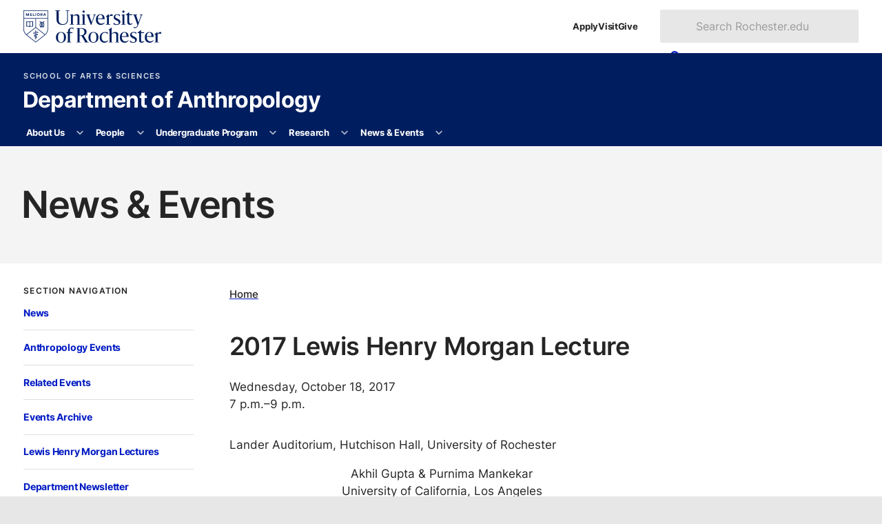

--- FILE ---
content_type: text/html
request_url: https://www.sas.rochester.edu/ant/news-events/events-archive/2017-10-18_lewis_henry_morgan_lecture.html
body_size: 10439
content:
<!DOCTYPE html><html class="no-js" lang="en-US"><head><meta charset="utf-8"/><meta content="width=device-width" name="viewport"/><title>2017 Lewis Henry Morgan Lecture : News &amp; Events : Department of Anthropology : University of Rochester</title><meta content="Akhil Gupta &amp; Purnima MankekarUniversity of California, Los Angeles" name="description"/>






    
    
      
      <link as="style" href="https://use.typekit.net/trg3udu.css" rel="preload"/><link as="style" href="https://www.rochester.edu/college/assets/yellowjacket/css/yellowjacket.min.css?v=6.0.0" rel="preload"/><link href="https://use.typekit.net/trg3udu.css" rel="stylesheet"/><link href="https://www.rochester.edu/college/assets/yellowjacket/css/yellowjacket.min.css?v=6.0.0" rel="stylesheet"/>
    
    
  
    
    
      
      <link href="https://www.rochester.edu/assets/images/brand/favicon/favicon-96x96.png" rel="icon" sizes="96x96" type="image/png"/><link href="https://www.rochester.edu/assets/images/brand/favicon/favicon.svg" rel="icon" type="image/svg+xml"/><link href="https://www.rochester.edu/assets/images/brand/favicon/favicon.ico" rel="shortcut icon"/><link href="https://www.rochester.edu/assets/images/brand/favicon/apple-touch-icon.png" rel="apple-touch-icon" sizes="180x180"/>
    
    
  
    <meta content="Cascade CMS" name="generator"/><meta content="2017 Lewis Henry Morgan Lecture" property="og:title"/><meta content="website" property="og:type"/><meta content="https://www.sas.rochester.edu/ant/news-events/events-archive/2017-10-18_lewis_henry_morgan_lecture.html" property="og:url"/><meta content="https://www.sas.rochester.edu/ant/assets/images/mls/morganlecture2017.jpg" property="og:image"/><meta content="83266e1aac19042a7a343c0b34b71273" name="id"/><script>(function(w,d,s,l,i){w[l]=w[l]||[];w[l].push(
{'gtm.start': new Date().getTime(),event:'gtm.js'}

);var f=d.getElementsByTagName(s)[0],
j=d.createElement(s),dl=l!='dataLayer'?'&amp;l='+l:'';j.async=true;j.src=
'https://www.googletagmanager.com/gtm.js?id='+i+dl;f.parentNode.insertBefore(j,f);
})(window,document,'script','dataLayer','GTM-NLM47DM');</script></head><body><noscript><iframe height="0" src="https://www.googletagmanager.com/ns.html?id=GTM-NLM47DM" style="display:none;visibility:hidden" width="0"></iframe></noscript><a class="show-on-focus" href="#main">Skip to main content</a><div class="container" id="container"><header class="layout-header" id="site-header">
        
    
      
      
      <div class="header-masthead university"><div><a aria-label="University of Rochester homepage" class="shield-link" href="https://rochester.edu/"><img alt="Rochester shield" height="52" src="https://www.rochester.edu/assets/images/brand/logos/primary_horizontal_navy.svg" width="221"/></a><ul class="navigation-list secondary"><li><a href="https://rochester.edu/admissions/">Apply</a></li><li><a href="https://rochester.edu/visit/">Visit</a></li><li><a href="https://rochester.edu/advancement/">Give</a></li></ul><button class="toggle-button" id="university-search-toggle" type="button"><svg xmlns="http://www.w3.org/2000/svg" aria-hidden="true" viewBox="0 0 512 512" width="16"><path d="M505 442.7L405.3 343c-4.5-4.5-10.6-7-17-7H372c27.6-35.3 44-79.7 44-128C416 93.1 322.9 0 208 0S0 93.1 0 208s93.1 208 208 208c48.3 0 92.7-16.4 128-44v16.3c0 6.4 2.5 12.5 7 17l99.7 99.7c9.4 9.4 24.6 9.4 33.9 0l28.3-28.3c9.4-9.4 9.4-24.6.1-34zM208 336c-70.7 0-128-57.2-128-128 0-70.7 57.2-128 128-128 70.7 0 128 57.2 128 128 0 70.7-57.2 128-128 128z"/></svg><svg xmlns="http://www.w3.org/2000/svg" aria-hidden="true" class="close" viewBox="0 0 352 512" width="12"><path d="M242.72 256l100.07-100.07c12.28-12.28 12.28-32.19 0-44.48l-22.24-22.24c-12.28-12.28-32.19-12.28-44.48 0L176 189.28 75.93 89.21c-12.28-12.28-32.19-12.28-44.48 0L9.21 111.45c-12.28 12.28-12.28 32.19 0 44.48L109.28 256 9.21 356.07c-12.28 12.28-12.28 32.19 0 44.48l22.24 22.24c12.28 12.28 32.2 12.28 44.48 0L176 322.72l100.07 100.07c12.28 12.28 32.2 12.28 44.48 0l22.24-22.24c12.28-12.28 12.28-32.19 0-44.48L242.72 256z"/></svg><span>Search</span></button><form action="https://www.rochester.edu/search/" aria-labelledby="header-search-label" class="university-search" id="university-search" method="get" role="search"><p class="show-for-sr" id="header-search-label">Search Rochester.edu</p><input name="cx" type="hidden" value="009288150455229766548:bzshgmx1l1m"/><input name="cof" type="hidden" value="FORID:10"/><input name="ie" type="hidden" value="UTF-8"/><label class="show-for-sr" for="search-form-input">Search text</label><input id="search-form-input" name="q" placeholder="Search Rochester.edu" type="text"/><button class="button" type="submit"><svg xmlns="http://www.w3.org/2000/svg" aria-hidden="true" viewBox="0 0 512 512" width="14"><path d="M505 442.7L405.3 343c-4.5-4.5-10.6-7-17-7H372c27.6-35.3 44-79.7 44-128C416 93.1 322.9 0 208 0S0 93.1 0 208s93.1 208 208 208c48.3 0 92.7-16.4 128-44v16.3c0 6.4 2.5 12.5 7 17l99.7 99.7c9.4 9.4 24.6 9.4 33.9 0l28.3-28.3c9.4-9.4 9.4-24.6.1-34zM208 336c-70.7 0-128-57.2-128-128 0-70.7 57.2-128 128-128 70.7 0 128 57.2 128 128 0 70.7-57.2 128-128 128z"/></svg><span>Search</span></button></form></div></div>
    
    
  
        
    
      <div class="header-masthead site"><div><div class="site-branding"><a class="administrative-unit" href="https://www.sas.rochester.edu/">School of Arts &amp; Sciences </a><a class="site-title" href="/ant/index.html">Department of Anthropology</a></div><button aria-controls="site-nav" class="toggle-button" type="button"><svg xmlns="http://www.w3.org/2000/svg" aria-hidden="true" viewBox="0 0 448 512" width="14"><path d="M16 132h416c8.837 0 16-7.163 16-16V76c0-8.837-7.163-16-16-16H16C7.163 60 0 67.163 0 76v40c0 8.837 7.163 16 16 16zm0 160h416c8.837 0 16-7.163 16-16v-40c0-8.837-7.163-16-16-16H16c-8.837 0-16 7.163-16 16v40c0 8.837 7.163 16 16 16zm0 160h416c8.837 0 16-7.163 16-16v-40c0-8.837-7.163-16-16-16H16c-8.837 0-16 7.163-16 16v40c0 8.837 7.163 16 16 16z"/></svg><svg xmlns="http://www.w3.org/2000/svg" aria-hidden="true" class="close" viewBox="0 0 352 512" width="12"><path d="M242.72 256l100.07-100.07c12.28-12.28 12.28-32.19 0-44.48l-22.24-22.24c-12.28-12.28-32.19-12.28-44.48 0L176 189.28 75.93 89.21c-12.28-12.28-32.19-12.28-44.48 0L9.21 111.45c-12.28 12.28-12.28 32.19 0 44.48L109.28 256 9.21 356.07c-12.28 12.28-12.28 32.19 0 44.48l22.24 22.24c12.28 12.28 32.2 12.28 44.48 0L176 322.72l100.07 100.07c12.28 12.28 32.2 12.28 44.48 0l22.24-22.24c12.28-12.28 12.28-32.19 0-44.48L242.72 256z"/></svg><span>Menu</span></button></div></div>
    
    
  
        
    
      <div class="header-masthead navigation"><nav aria-labelledby="site-navigation-label" class="site-navigation" id="site-nav"><p hidden="" id="site-navigation-label">Site Navigation</p><ul class="navigation-list primary" id="site-navigation-list"><li class="has-subnav"><a href="/ant/about/index.html">About Us</a><button aria-controls="list-1" aria-expanded="false" aria-label="More About Us pages" type="button"><svg xmlns="http://www.w3.org/2000/svg" aria-hidden="true" viewBox="0 0 448 512" width="10"><path d="M207.029 381.476L12.686 187.132c-9.373-9.373-9.373-24.569 0-33.941l22.667-22.667c9.357-9.357 24.522-9.375 33.901-.04L224 284.505l154.745-154.021c9.379-9.335 24.544-9.317 33.901.04l22.667 22.667c9.373 9.373 9.373 24.569 0 33.941L240.971 381.476c-9.373 9.372-24.569 9.372-33.942 0z"/></svg></button><ul id="list-1"><li><a href="/ant/about/index.html">Overview</a></li><li><a href="/ant/about/giving.html">Giving</a></li><li><a href="/ant/about/contact.html">Contact Us</a></li></ul></li><li class="has-subnav"><a href="/ant/people/index.html">People</a><button aria-controls="list-2" aria-expanded="false" aria-label="More People pages" type="button"><svg xmlns="http://www.w3.org/2000/svg" aria-hidden="true" viewBox="0 0 448 512" width="10"><path d="M207.029 381.476L12.686 187.132c-9.373-9.373-9.373-24.569 0-33.941l22.667-22.667c9.357-9.357 24.522-9.375 33.901-.04L224 284.505l154.745-154.021c9.379-9.335 24.544-9.317 33.901.04l22.667 22.667c9.373 9.373 9.373 24.569 0 33.941L240.971 381.476c-9.373 9.372-24.569 9.372-33.942 0z"/></svg></button><ul id="list-2"><li><a href="/ant/people/faculty/index.html">Faculty</a></li><li><a href="/ant/people/emeritus/index.html">Emeritus Faculty</a></li><li><a href="/ant/people/other_fac/index.html">Anthropologists at Rochester</a></li><li><a href="/ant/people/staff/index.html">Staff</a></li></ul></li><li class="has-subnav"><a href="/ant/undergraduate/index.html">Undergraduate Program</a><button aria-controls="list-3" aria-expanded="false" aria-label="More Undergraduate Program pages" type="button"><svg xmlns="http://www.w3.org/2000/svg" aria-hidden="true" viewBox="0 0 448 512" width="10"><path d="M207.029 381.476L12.686 187.132c-9.373-9.373-9.373-24.569 0-33.941l22.667-22.667c9.357-9.357 24.522-9.375 33.901-.04L224 284.505l154.745-154.021c9.379-9.335 24.544-9.317 33.901.04l22.667 22.667c9.373 9.373 9.373 24.569 0 33.941L240.971 381.476c-9.373 9.372-24.569 9.372-33.942 0z"/></svg></button><ul id="list-3"><li><a href="/ant/undergraduate/index.html">Overview</a></li><li><a href="/ant/undergraduate/major.html">Major Requirements</a></li><li><a href="/ant/undergraduate/minor-clusters.html">Minor &amp; Cluster Requirements</a></li><li><a href="/ant/undergraduate/honors.html">Honors Program</a></li><li><a href="/ant/courses/index.html">Courses</a></li><li><a href="/ant/undergraduate/abroad.html">Study Abroad</a></li><li><a href="/ant/undergraduate/research.html">Research Opportunities</a></li><li><a href="/ant/undergraduate/resources.html">Resources</a></li><li><a href="https://admissions.rochester.edu/applying/how-to-apply/">Applying</a></li></ul></li><li class="has-subnav"><a href="/ant/research/index.html">Research</a><button aria-controls="list-4" aria-expanded="false" aria-label="More Research pages" type="button"><svg xmlns="http://www.w3.org/2000/svg" aria-hidden="true" viewBox="0 0 448 512" width="10"><path d="M207.029 381.476L12.686 187.132c-9.373-9.373-9.373-24.569 0-33.941l22.667-22.667c9.357-9.357 24.522-9.375 33.901-.04L224 284.505l154.745-154.021c9.379-9.335 24.544-9.317 33.901.04l22.667 22.667c9.373 9.373 9.373 24.569 0 33.941L240.971 381.476c-9.373 9.372-24.569 9.372-33.942 0z"/></svg></button><ul id="list-4"><li><a href="/ant/research/index.html">Overview</a></li><li><a href="/ant/research/funding.html">Undergraduate Research Funding</a></li><li><a href="/ant/research/independent.html">Honors Theses and Independent Research</a></li></ul></li><li class="has-subnav"><a href="/ant/news-events/index.html">News &amp; Events</a><button aria-controls="list-5" aria-expanded="false" aria-label="More News &amp; Events pages" type="button"><svg xmlns="http://www.w3.org/2000/svg" aria-hidden="true" viewBox="0 0 448 512" width="10"><path d="M207.029 381.476L12.686 187.132c-9.373-9.373-9.373-24.569 0-33.941l22.667-22.667c9.357-9.357 24.522-9.375 33.901-.04L224 284.505l154.745-154.021c9.379-9.335 24.544-9.317 33.901.04l22.667 22.667c9.373 9.373 9.373 24.569 0 33.941L240.971 381.476c-9.373 9.372-24.569 9.372-33.942 0z"/></svg></button><ul id="list-5"><li><a href="/ant/news-events/news.html">News</a></li><li><a href="/ant/news-events/index.html">Anthropology Events</a></li><li><a href="/ant/news-events/related.html">Related Events</a></li><li><a href="/ant/news-events/events-archive/index.html">Events Archive</a></li><li><a href="/ant/morgan/index.html">Lewis Henry Morgan Lectures</a></li><li><a href="/ant/news-events/newsletter.html">Department Newsletter</a></li></ul></li></ul></nav></div>
    
    
  
        
        
      </header><main class="layout-main" id="main"><header class="main-header"><h1>News &amp; Events</h1></header><div class="main-content"><div class="page-content content-wrapper"><div class="page-content__nav"><nav aria-labelledby="section-nav-title-1" class="sidebar-section"><button aria-controls="sidebar-navigation-1" class="section-title" id="section-nav-title-1">Section Navigation<svg xmlns="http://www.w3.org/2000/svg" aria-hidden="true" viewBox="0 0 320 512" width="9"><path d="M137.4 374.6c12.5 12.5 32.8 12.5 45.3 0l128-128c9.2-9.2 11.9-22.9 6.9-34.9s-16.6-19.8-29.6-19.8L32 192c-12.9 0-24.6 7.8-29.6 19.8s-2.2 25.7 6.9 34.9l128 128z"/></svg></button><div class="section-navigation" id="sidebar-navigation-1"><ul class="navigation-list tertiary"><li><a href="../news.html">News</a></li><li><a href="../index.html">Anthropology Events</a></li><li><a href="../related.html">Related Events</a></li><li><a href="index.html">Events Archive</a></li><li><a href="../../morgan/index.html">Lewis Henry Morgan Lectures</a></li><li><a href="../newsletter.html">Department Newsletter</a></li></ul></div></nav></div><div class="page-content__main"><ul class="breadcrumbs"><li><a href="../../index.html">Home</a></li></ul><article class="article" xmlns:xalan="http://xml.apache.org/xalan"><h2>2017 Lewis Henry Morgan Lecture</h2><div class="mb-2em"><p><em>Wednesday, October 18, 2017<br/>7 p.m.&#150;9 p.m.</em></p></div><p>Lander Auditorium, Hutchison Hall, University of Rochester</p><p style="text-align: center;">Akhil Gupta &amp; Purnima Mankekar<br/>University of California, Los Angeles</p><p style="text-align: left;"><img alt="2017 Morgan Lecture" height="540" src="../../assets/images/mls/morganlecture2017.jpg" style="display: block; margin-left: auto; margin-right: auto;" width="350"/></p><p style="text-align: left;"></p><p style="text-align: left;">Abstract:<br/>Since its beginning in 2000, the Business Process Outsourcing (BPO) industry has grown to employ 700,000 young people in India. <strong>Future Tense</strong> is an anthropological study of call center workers in the outsourcing hub of Bengaluru. These young workers spend their nights interacting by phone and online with consumers in the U.S., U.K., Australia, and elsewhere. The study focuses on the affective dimensions of work in the BPO industry, asking: How does the experience of work produce particular understandings of time, embodiment, and sociality? The research explores the complex interplay between work, personal aspirations, social futures, and transformations in global capitalism. This industry has had contradictory effects that lead both to upward mobility but also to precarity.<br/>Challenging superficial accounts of predatory corporations in the Global North using &#8220;coolie labor&#8221; in the Global South to enhance profits through off-shoring and outsourcing, we draw on long-term fieldwork to argue that such simplistic narratives fail to capture the complexity and density of interactions between imagination, aspiration, technology, and work for upwardly-mobile classes in the Global South. New technologies such as artificial intelligence, chat, and the digitization of work constantly transform the experiences of workers in this industry. Their experiences provide us with critical insights into capital, labor, and information technology in our rapidly changing world.</p><p style="text-align: left;"></p><p style="text-align: left;"></p><p style="text-align: left;"></p></article></div></div></div><footer class="main-footer white-bg"><div class="content-wrapper"><a href="https://www.rochester.edu/digital-accessibility/report-barrier/">Report a Digital Accessibility Barrier</a></div></footer></main><footer class="layout-footer" id="site-footer">
        
    
      <div class="theme footer-top"><section class="site-contact"><h2>Department of Anthropology</h2><dl><div><dt><svg xmlns="http://www.w3.org/2000/svg" aria-hidden="true" viewBox="0 0 384 512" width="16"><path d="M172.268 501.67C26.97 291.031 0 269.413 0 192 0 85.961 85.961 0 192 0s192 85.961 192 192c0 77.413-26.97 99.031-172.268 309.67-9.535 13.774-29.93 13.773-39.464 0zM192 272c44.183 0 80-35.817 80-80s-35.817-80-80-80-80 35.817-80 80 35.817 80 80 80z"/></svg><span class="show-for-sr">Location</span></dt><dd>University of Rochester<br/>P.O. Box 270161<br/>Rochester, New York 14627</dd></div><div><dt><svg xmlns="http://www.w3.org/2000/svg" aria-hidden="true" viewBox="0 0 512 512" width="17"><path d="M497.39 361.8l-112-48a24 24 0 0 0-28 6.9l-49.6 60.6A370.66 370.66 0 0 1 130.6 204.11l60.6-49.6a23.94 23.94 0 0 0 6.9-28l-48-112A24.16 24.16 0 0 0 122.6.61l-104 24A24 24 0 0 0 0 48c0 256.5 207.9 464 464 464a24 24 0 0 0 23.4-18.6l24-104a24.29 24.29 0 0 0-14.01-27.6z"/></svg><span class="show-for-sr">Phone</span></dt><dd><a href="tel:5852758614">(585) 275-8614</a></dd></div><div><dt><svg xmlns="http://www.w3.org/2000/svg" aria-hidden="true" viewBox="0 0 512 512" width="17"><path d="M502.3 190.8c3.9-3.1 9.7-.2 9.7 4.7V400c0 26.5-21.5 48-48 48H48c-26.5 0-48-21.5-48-48V195.6c0-5 5.7-7.8 9.7-4.7 22.4 17.4 52.1 39.5 154.1 113.6 21.1 15.4 56.7 47.8 92.2 47.6 35.7.3 72-32.8 92.3-47.6 102-74.1 131.6-96.3 154-113.7zM256 320c23.2.4 56.6-29.2 73.4-41.4 132.7-96.3 142.8-104.7 173.4-128.7 5.8-4.5 9.2-11.5 9.2-18.9v-19c0-26.5-21.5-48-48-48H48C21.5 64 0 85.5 0 112v19c0 7.4 3.4 14.3 9.2 18.9 30.6 23.9 40.7 32.4 173.4 128.7 16.8 12.2 50.2 41.8 73.4 41.4z"/></svg><span class="show-for-sr">Email</span></dt><dd><a href="mailto:dmero@ur.rochester.edu">dmero@ur.rochester.edu</a></dd></div></dl></section><section class="resources-for"><h2>Resources for</h2><ul><li><a href="https://www.rochester.edu/admissions/">Prospective students</a></li><li><a href="https://www.rochester.edu/students/">Current students</a></li><li><a href="https://www.rochester.edu/parents-families/">Parents &amp; families</a></li><li><a href="https://www.rochester.edu/working/">Faculty &amp; staff</a></li><li><a href="https://www.rochester.edu/alumni/">Alumni</a></li></ul></section><section class="helpful-links"><h2>Helpful links</h2><ul><li><a href="https://www.rochester.edu/asei/">Intranet</a></li><li><a href="https://rochester.edu/college/webcomm/">Web Communications</a></li><li><a href="https://www.rochester.edu/contact/">Contact</a></li><li><a href="https://onlinedirectory.ur.rochester.edu/">Directory</a></li><li><a href="https://www.rochester.edu/human-resources/">Human resources</a></li><li><a href="https://tech.rochester.edu/services/ur-mobile/">UR Mobile (app)</a></li><li><a href="https://www.rochester.edu/parking/">Parking &amp; shuttles</a></li><li><a href="https://tech.rochester.edu/">Information technology</a></li><li><a href="https://learn.rochester.edu/">Blackboard</a></li><li><a href="https://www.rochester.edu/human-resources/myurhr/">myURHR</a></li><li><a href="https://mypath.rochester.edu/">MyPath</a></li></ul></section><section class="schools-divisions"><h2>Schools &amp; divisions</h2><ul><li><a href="https://www.sas.rochester.edu/">School of Arts &amp; Sciences</a></li><li><a href="https://www.hajim.rochester.edu/">Hajim School of Engineering</a></li><li><a href="https://www.esm.rochester.edu/">Eastman School of Music</a></li><li><a href="https://www.urmc.rochester.edu/smd/">School of Medicine &amp; Dentistry</a></li><li><a href="https://www.son.rochester.edu/">School of Nursing</a></li><li><a href="https://simon.rochester.edu/">Simon Business School</a></li><li><a href="https://www.rochester.edu/Warner/">Warner School of Education</a></li><li><a href="https://www.lle.rochester.edu/">Laboratory for Laser Energetics</a></li></ul></section><section class="libraries-collections"><h2>Libraries &amp; collections</h2><ul><li><a href="https://www.rochester.edu/libraries/">University Libraries</a></li><li><a href="https://mag.rochester.edu/">Memorial Art Gallery</a></li></ul></section><section class="ever-better"><h2>Ever better</h2><ul><li><a href="https://www.rochester.edu/global/">Global engagement</a></li><li><a href="https://www.rochester.edu/accessibility.html">Accessibility</a></li><li><a href="https://www.rochester.edu/about/values.html">Vision &amp; Values</a></li><li><a href="https://www.rochester.edu/oee/">Office of University Engagement and Enrichment</a></li><li><a href="https://www.rochester.edu/eoc/nondiscrimination-statement/">Nondiscrimination &amp; Title IX</a></li></ul></section><section class="more-rochester"><h2>More Rochester</h2><ul><li><a href="https://www.rochester.edu/newscenter"><svg xmlns="http://www.w3.org/2000/svg" aria-hidden="true" viewBox="0 0 512 512" width="18"><path d="M456 32h-304C121.1 32 96 57.13 96 88v320c0 13.22-10.77 24-24 24S48 421.2 48 408V112c0-13.25-10.75-24-24-24S0 98.75 0 112v296C0 447.7 32.3 480 72 480h352c48.53 0 88-39.47 88-88v-304C512 57.13 486.9 32 456 32zM464 392c0 22.06-17.94 40-40 40H139.9C142.5 424.5 144 416.4 144 408v-320c0-4.406 3.594-8 8-8h304c4.406 0 8 3.594 8 8V392zM264 272h-64C186.8 272 176 282.8 176 296S186.8 320 200 320h64C277.3 320 288 309.3 288 296S277.3 272 264 272zM408 272h-64C330.8 272 320 282.8 320 296S330.8 320 344 320h64c13.25 0 24-10.75 24-24S421.3 272 408 272zM264 352h-64c-13.25 0-24 10.75-24 24s10.75 24 24 24h64c13.25 0 24-10.75 24-24S277.3 352 264 352zM408 352h-64C330.8 352 320 362.8 320 376s10.75 24 24 24h64c13.25 0 24-10.75 24-24S421.3 352 408 352zM400 112h-192c-17.67 0-32 14.33-32 32v64c0 17.67 14.33 32 32 32h192c17.67 0 32-14.33 32-32v-64C432 126.3 417.7 112 400 112z"/></svg>News</a></li><li><a href="https://events.rochester.edu/"><svg xmlns="http://www.w3.org/2000/svg" aria-hidden="true" viewBox="0 0 448 512" width="16"><path d="M152 64H296V24C296 10.75 306.7 0 320 0C333.3 0 344 10.75 344 24V64H384C419.3 64 448 92.65 448 128V448C448 483.3 419.3 512 384 512H64C28.65 512 0 483.3 0 448V128C0 92.65 28.65 64 64 64H104V24C104 10.75 114.7 0 128 0C141.3 0 152 10.75 152 24V64zM48 248H128V192H48V248zM48 296V360H128V296H48zM176 296V360H272V296H176zM320 296V360H400V296H320zM400 192H320V248H400V192zM400 408H320V464H384C392.8 464 400 456.8 400 448V408zM272 408H176V464H272V408zM128 408H48V448C48 456.8 55.16 464 64 464H128V408zM272 192H176V248H272V192z"/></svg>Events</a></li><li><a href="https://uofrathletics.com/"><svg xmlns="http://www.w3.org/2000/svg" aria-hidden="true" viewBox="0 0 512 512" width="18"><path d="M62.7 223.4c-4.8 .4-9.7 .6-14.7 .6c-15.6 0-30.8-2-45.2-5.9C19.2 107.1 107.1 19.2 218.1 2.8C222 17.2 224 32.4 224 48c0 4.9-.2 9.8-.6 14.7c-.7 8.8 5.8 16.5 14.6 17.3s16.5-5.8 17.3-14.6c.5-5.7 .7-11.5 .7-17.3c0-16.5-1.9-32.6-5.6-47.9c1.8 0 3.7-.1 5.6-.1C397.4 0 512 114.6 512 256c0 1.9 0 3.7-.1 5.6c-15.4-3.6-31.4-5.6-47.9-5.6c-5.8 0-11.6 .2-17.3 .7c-8.8 .7-15.4 8.5-14.6 17.3s8.5 15.4 17.3 14.6c4.8-.4 9.7-.6 14.7-.6c15.6 0 30.8 2 45.2 5.9C492.8 404.9 404.9 492.8 293.9 509.2C290 494.8 288 479.6 288 464c0-4.9 .2-9.8 .6-14.7c.7-8.8-5.8-16.5-14.6-17.3s-16.5 5.8-17.3 14.6c-.5 5.7-.7 11.5-.7 17.3c0 16.5 1.9 32.6 5.6 47.9c-1.8 0-3.7 .1-5.6 .1C114.6 512 0 397.4 0 256c0-1.9 0-3.7 .1-5.6C15.4 254.1 31.5 256 48 256c5.8 0 11.6-.2 17.3-.7c8.8-.7 15.4-8.5 14.6-17.3s-8.5-15.4-17.3-14.6zM121.3 208c-8 3.7-11.6 13.2-7.9 21.2s13.2 11.6 21.2 7.9c45.2-20.8 81.7-57.2 102.5-102.5c3.7-8 .2-17.5-7.9-21.2s-17.5-.2-21.2 7.9c-17.6 38.3-48.5 69.2-86.7 86.7zm277.2 74.7c-3.7-8-13.2-11.6-21.2-7.9c-45.2 20.8-81.7 57.2-102.5 102.5c-3.7 8-.2 17.5 7.9 21.2s17.5 .2 21.2-7.9c17.6-38.3 48.5-69.2 86.7-86.7c8-3.7 11.6-13.2 7.9-21.2z"/></svg>Athletics</a></li><li><a href="https://www.rochester.edu/arts/"><svg xmlns="http://www.w3.org/2000/svg" aria-hidden="true" viewBox="0 0 640 512" width="22"><path d="M399.3 509.7c-58.2-8.8-108.2-72.8-137.6-119.7c-20-31.9-25.1-70.3-19.6-107.7L266.3 118c1.4-9.8 5.1-19.2 12.9-25.2c20.2-15.6 72.4-41.5 185.1-24.5s155.2 57.4 170 78.3c5.7 8 6.5 18.1 5.1 27.9L615.2 338.8c-5.5 37.3-21.5 72.6-49.8 97.2c-41.7 36.1-108 82.5-166.1 73.7zm17.1-277.7c.1-.5 .2-1.1 .3-1.6c3.2-21.8-11.6-42-33.1-45.3s-41.5 11.8-44.7 33.5c-.1 .5-.1 1.1-.2 1.6c-.6 5.4 5.2 8.4 10.3 6.7c9-3 18.8-3.9 28.7-2.4s19.1 5.3 26.8 10.8c4.4 3.1 10.8 2 11.8-3.3zm112.6 22.2c4.4 3.1 10.8 2 11.8-3.3c.1-.5 .2-1.1 .3-1.6c3.2-21.8-11.6-42-33.1-45.3s-41.5 11.8-44.7 33.5c-.1 .5-.1 1.1-.2 1.6c-.6 5.4 5.2 8.4 10.3 6.7c9-3 18.8-3.9 28.7-2.4s19.1 5.3 26.8 10.8zm-11.5 85.2c-28.8 12.8-61.4 17.8-94.9 12.8s-63.2-19.5-87-40.3c-6.3-5.5-16.2-1.7-15.2 6.7c5.9 48.5 43 89.1 93 96.7s97.2-20.2 116.8-64.9c3.4-7.7-5-14.3-12.6-10.9zM240.7 446.9c-58.2 8.8-124.5-37.5-166.1-73.7c-28.3-24.5-44.3-59.8-49.8-97.2L.6 111.8C-.8 102 0 91.9 5.7 83.9C20.5 63 63 22.7 175.7 5.6s164.9 8.9 185.1 24.5c.9 .7 1.7 1.4 2.4 2.1c-52.8 4.8-85.1 21-103.6 35.3c-17 13.1-23 32-25 45.9L215.3 244.7c-2.6 .1-5.2 .4-7.9 .8c-35.2 5.3-61.8 32.7-68.2 66.3c-1.6 8.2 8.3 12.2 14.8 7c15.6-12.4 34.1-21.3 54.7-25.4c-3 38.4 4 78.7 25.9 113.6c6.9 11 15 23.1 24.2 35.4c-5.9 2.1-11.9 3.6-18 4.5zM174.1 157c-1-5.3-7.4-6.4-11.8-3.3c-7.7 5.5-16.8 9.3-26.8 10.8s-19.8 .6-28.7-2.4c-5.1-1.7-10.9 1.3-10.3 6.7c.1 .5 .1 1.1 .2 1.6c3.2 21.8 23.2 36.8 44.7 33.5s36.3-23.5 33.1-45.3c-.1-.5-.2-1.1-.3-1.6z"/></svg>Arts</a></li></ul></section></div>
    
    
  
        
    
      <div class="footer-social"><picture><img alt="Two University of Rochester students working on an experiment in a lab." height="250" loading="lazy" src="https://www.rochester.edu/assets/images/insta/insta_one.webp" width="250"/></picture><picture><img alt="Exterior profile of the University of Rochester’s Eastman School of Music. " height="250" loading="lazy" src="https://www.rochester.edu/assets/images/insta/insta_two.webp" width="250"/></picture><picture><img alt="University of Rochester student plays the violin during a concert." height="250" loading="lazy" src="https://www.rochester.edu/assets/images/insta/insta_three.webp" width="250"/></picture><div><ul class="social-list"><li><a href="https://www.facebook.com/University.of.Rochester"><svg xmlns="http://www.w3.org/2000/svg" aria-hidden="true" viewBox="0 0 320 512" width="10"><path d="M279.14 288l14.22-92.66h-88.91v-60.13c0-25.35 12.42-50.06 52.24-50.06h40.42V6.26S260.43 0 225.36 0c-73.22 0-121.08 44.38-121.08 124.72v70.62H22.89V288h81.39v224h100.17V288z"/></svg><span>Facebook</span></a></li><li><a href="https://www.youtube.com/user/UniversityRochester"><svg xmlns="http://www.w3.org/2000/svg" aria-hidden="true" viewBox="0 0 576 512" width="16"><path d="M549.655 124.083c-6.281-23.65-24.787-42.276-48.284-48.597C458.781 64 288 64 288 64S117.22 64 74.629 75.486c-23.497 6.322-42.003 24.947-48.284 48.597-11.412 42.867-11.412 132.305-11.412 132.305s0 89.438 11.412 132.305c6.281 23.65 24.787 41.5 48.284 47.821C117.22 448 288 448 288 448s170.78 0 213.371-11.486c23.497-6.321 42.003-24.171 48.284-47.821 11.412-42.867 11.412-132.305 11.412-132.305s0-89.438-11.412-132.305zm-317.51 213.508V175.185l142.739 81.205-142.739 81.201z"/></svg><span>YouTube</span></a></li><li><a href="https://www.twitter.com/UofR"><svg xmlns="http://www.w3.org/2000/svg" aria-hidden="true" viewBox="0 0 512 512" width="15"><path d="M389.2 48h70.6L305.6 224.2 487 464H345L233.7 318.6 106.5 464H35.8L200.7 275.5 26.8 48H172.4L272.9 180.9 389.2 48zM364.4 421.8h39.1L151.1 88h-42L364.4 421.8z"/></svg><span>X / Twitter</span></a></li><li><a href="https://www.tiktok.com/@urochester"><svg xmlns="http://www.w3.org/2000/svg" aria-hidden="true" viewBox="0 0 448 512" width="14"><path d="M448 209.9a210.1 210.1 0 0 1 -122.8-39.3V349.4A162.6 162.6 0 1 1 185 188.3V278.2a74.6 74.6 0 1 0 52.2 71.2V0l88 0a121.2 121.2 0 0 0 1.9 22.2h0A122.2 122.2 0 0 0 381 102.4a121.4 121.4 0 0 0 67 20.1z"/></svg><span>TikTok</span></a></li><li><a href="https://www.instagram.com/urochester/"><svg xmlns="http://www.w3.org/2000/svg" aria-hidden="true" viewBox="0 0 448 512" width="14"><path d="M224.1 141c-63.6 0-114.9 51.3-114.9 114.9s51.3 114.9 114.9 114.9S339 319.5 339 255.9 287.7 141 224.1 141zm0 189.6c-41.1 0-74.7-33.5-74.7-74.7s33.5-74.7 74.7-74.7 74.7 33.5 74.7 74.7-33.6 74.7-74.7 74.7zm146.4-194.3c0 14.9-12 26.8-26.8 26.8-14.9 0-26.8-12-26.8-26.8s12-26.8 26.8-26.8 26.8 12 26.8 26.8zm76.1 27.2c-1.7-35.9-9.9-67.7-36.2-93.9-26.2-26.2-58-34.4-93.9-36.2-37-2.1-147.9-2.1-184.9 0-35.8 1.7-67.6 9.9-93.9 36.1s-34.4 58-36.2 93.9c-2.1 37-2.1 147.9 0 184.9 1.7 35.9 9.9 67.7 36.2 93.9s58 34.4 93.9 36.2c37 2.1 147.9 2.1 184.9 0 35.9-1.7 67.7-9.9 93.9-36.2 26.2-26.2 34.4-58 36.2-93.9 2.1-37 2.1-147.8 0-184.8zM398.8 388c-7.8 19.6-22.9 34.7-42.6 42.6-29.5 11.7-99.5 9-132.1 9s-102.7 2.6-132.1-9c-19.6-7.8-34.7-22.9-42.6-42.6-11.7-29.5-9-99.5-9-132.1s-2.6-102.7 9-132.1c7.8-19.6 22.9-34.7 42.6-42.6 29.5-11.7 99.5-9 132.1-9s102.7-2.6 132.1 9c19.6 7.8 34.7 22.9 42.6 42.6 11.7 29.5 9 99.5 9 132.1s2.7 102.7-9 132.1z"/></svg><span>Instagram</span></a></li><li><a href="https://www.linkedin.com/school/university-of-rochester/"><svg xmlns="http://www.w3.org/2000/svg" aria-hidden="true" viewBox="0 0 448 512" width="14"><path d="M100.28 448H7.4V148.9h92.88zM53.79 108.1C24.09 108.1 0 83.5 0 53.8a53.79 53.79 0 0 1 107.58 0c0 29.7-24.1 54.3-53.79 54.3zM447.9 448h-92.68V302.4c0-34.7-.7-79.2-48.29-79.2-48.29 0-55.69 37.7-55.69 76.7V448h-92.78V148.9h89.08v40.8h1.3c12.4-23.5 42.69-48.3 87.88-48.3 94 0 111.28 61.9 111.28 142.3V448z"/></svg><span>LinkedIn</span></a></li><li><a href="https://www.threads.net/urochester"><svg xmlns="http://www.w3.org/2000/svg" aria-hidden="true" viewBox="0 0 448 512" width="16"><path d="M331.5 235.7c2.2 .9 4.2 1.9 6.3 2.8c29.2 14.1 50.6 35.2 61.8 61.4c15.7 36.5 17.2 95.8-30.3 143.2c-36.2 36.2-80.3 52.5-142.6 53h-.3c-70.2-.5-124.1-24.1-160.4-70.2c-32.3-41-48.9-98.1-49.5-169.6V256v-.2C17 184.3 33.6 127.2 65.9 86.2C102.2 40.1 156.2 16.5 226.4 16h.3c70.3 .5 124.9 24 162.3 69.9c18.4 22.7 32 50 40.6 81.7l-40.4 10.8c-7.1-25.8-17.8-47.8-32.2-65.4c-29.2-35.8-73-54.2-130.5-54.6c-57 .5-100.1 18.8-128.2 54.4C72.1 146.1 58.5 194.3 58 256c.5 61.7 14.1 109.9 40.3 143.3c28 35.6 71.2 53.9 128.2 54.4c51.4-.4 85.4-12.6 113.7-40.9c32.3-32.2 31.7-71.8 21.4-95.9c-6.1-14.2-17.1-26-31.9-34.9c-3.7 26.9-11.8 48.3-24.7 64.8c-17.1 21.8-41.4 33.6-72.7 35.3c-23.6 1.3-46.3-4.4-63.9-16c-20.8-13.8-33-34.8-34.3-59.3c-2.5-48.3 35.7-83 95.2-86.4c21.1-1.2 40.9-.3 59.2 2.8c-2.4-14.8-7.3-26.6-14.6-35.2c-10-11.7-25.6-17.7-46.2-17.8H227c-16.6 0-39 4.6-53.3 26.3l-34.4-23.6c19.2-29.1 50.3-45.1 87.8-45.1h.8c62.6 .4 99.9 39.5 103.7 107.7l-.2 .2zm-156 68.8c1.3 25.1 28.4 36.8 54.6 35.3c25.6-1.4 54.6-11.4 59.5-73.2c-13.2-2.9-27.8-4.4-43.4-4.4c-4.8 0-9.6 .1-14.4 .4c-42.9 2.4-57.2 23.2-56.2 41.8l-.1 .1z"/></svg><span>Threads</span></a></li><li><a class="follow" href="https://www.rochester.edu/social"><span>Follow Rochester<svg xmlns="http://www.w3.org/2000/svg" aria-hidden="true" viewBox="0 0 448 512" width="16"><path d="M264.6 70.63l176 168c4.75 4.531 7.438 10.81 7.438 17.38s-2.688 12.84-7.438 17.38l-176 168c-9.594 9.125-24.78 8.781-33.94-.8125c-9.156-9.5-8.812-24.75 .8125-33.94l132.7-126.6H24.01c-13.25 0-24.01-10.76-24.01-24.01s10.76-23.99 24.01-23.99h340.1l-132.7-126.6C221.8 96.23 221.5 80.98 230.6 71.45C239.8 61.85 254.1 61.51 264.6 70.63z"/></svg></span></a></li></ul></div><picture><img alt="Three University of Rochester sophomores posed together while wearing University of Rochester hats. " height="250" loading="lazy" src="https://www.rochester.edu/assets/images/insta/insta_four.webp" width="250"/></picture><picture><img alt="The University of Rochester Rush Rhees Library bell tower at sunrise. " height="250" loading="lazy" src="https://www.rochester.edu/assets/images/insta/insta_five.webp" width="250"/></picture><picture><img alt="Close up of a therapy dog’s nose on the University of Rochester river campus. " height="250" loading="lazy" src="https://www.rochester.edu/assets/images/insta/insta_six.webp" width="250"/></picture></div>
    
    
  
        
    
      
      <div class="footer-bottom theme"><div class="bottom-branding"><a aria-label="University of Rochester homepage" class="footer shield-link" href="https://www.rochester.edu/"><img alt="University of Rochester logo" height="62" src="https://www.rochester.edu/assets/images/brand/logos/primary_horizontal_knockout.svg" width="264"/></a><ul class="navigation-list secondary"><li><a class="button" href="https://www.rochester.edu/contact/"><svg xmlns="http://www.w3.org/2000/svg" aria-hidden="true" viewBox="0 0 320 512" width="20"><path d="M272 0H48C21.5 0 0 21.5 0 48v416c0 26.5 21.5 48 48 48h224c26.5 0 48-21.5 48-48V48c0-26.5-21.5-48-48-48zM160 480c-17.7 0-32-14.3-32-32s14.3-32 32-32 32 14.3 32 32-14.3 32-32 32zm112-108c0 6.6-5.4 12-12 12H60c-6.6 0-12-5.4-12-12V60c0-6.6 5.4-12 12-12h200c6.6 0 12 5.4 12 12v312z"/></svg><span><small>Contact us</small><br/>(585) 275-2121</span></a></li><li><a class="button" href="https://www.rochester.edu/maps/"><svg xmlns="http://www.w3.org/2000/svg" aria-hidden="true" viewBox="0 0 384 512" width="20"><path d="M172.268 501.67C26.97 291.031 0 269.413 0 192 0 85.961 85.961 0 192 0s192 85.961 192 192c0 77.413-26.97 99.031-172.268 309.67-9.535 13.774-29.93 13.773-39.464 0zM192 272c44.183 0 80-35.817 80-80s-35.817-80-80-80-80 35.817-80 80 35.817 80 80 80z"/></svg><span><small>See maps and directions</small><br/>Rochester, NY</span></a></li></ul></div><div class="bottom-extra"><form action="https://www.rochester.edu/search/" aria-labelledby="footer-search-label" class="footer-search" method="get" role="search"><p class="show-for-sr" id="footer-search-label">Search Rochester.edu</p><input name="cx" type="hidden" value="009288150455229766548:bzshgmx1l1m"/><input name="cof" type="hidden" value="FORID:10"/><input name="ie" type="hidden" value="UTF-8"/><label class="show-for-sr" for="footer-search-form-input">Search text</label><input id="footer-search-form-input" name="q" placeholder="Search Rochester.edu" type="text"/><button type="submit"><svg xmlns="http://www.w3.org/2000/svg" aria-hidden="true" viewBox="0 0 512 512" width="18"><path d="M505 442.7L405.3 343c-4.5-4.5-10.6-7-17-7H372c27.6-35.3 44-79.7 44-128C416 93.1 322.9 0 208 0S0 93.1 0 208s93.1 208 208 208c48.3 0 92.7-16.4 128-44v16.3c0 6.4 2.5 12.5 7 17l99.7 99.7c9.4 9.4 24.6 9.4 33.9 0l28.3-28.3c9.4-9.4 9.4-24.6.1-34zM208 336c-70.7 0-128-57.2-128-128 0-70.7 57.2-128 128-128 70.7 0 128 57.2 128 128 0 70.7-57.2 128-128 128z"/></svg><span class="show-for-sr">Search</span></button></form><ul class="navigation-list secondary"><li><a href="https://www.rochester.edu/privacy/">Privacy</a></li><li><a href="https://www.rochester.edu/copyright.html">Copyright</a></li><li><a href="https://www.rochester.edu/emergency/">Emergency Information</a></li></ul></div><p class="copyright"><small>&#169; University of Rochester 1996–2025</small></p></div>
    
    
  
        
        
      </footer></div>
    
    
      
      <script src="https://www.rochester.edu/college/assets/yellowjacket/scripts/contrib/jquery.min.js"></script><script src="https://www.rochester.edu/college/assets/yellowjacket/scripts/contrib/foundation.min.js"></script><script src="https://www.rochester.edu/college/assets/yellowjacket/scripts/custom/init.js?v=2.1.7a"></script><script src="https://www.rochester.edu/college/assets/yellowjacket/js/site-navigation.js"></script><script src="https://www.rochester.edu/college/assets/yellowjacket/js/layout-header.js"></script><script src="https://www.rochester.edu/college/assets/yellowjacket/js/news-card.js"></script><script async="true" src="https://apply.grad.rochester.edu/ping">/**/</script>
    
    
  
    
    
    
    
    
  </body></html>

--- FILE ---
content_type: application/javascript
request_url: https://www.rochester.edu/college/assets/yellowjacket/scripts/custom/init.js?v=2.1.7a
body_size: 1071
content:
(() => {

    // Initialize Foundation
    // ----------------------------------------
    $(document).foundation();


    // Helper functions
    // ----------------------------------------
    function toggleContainerSearchIsActiveClass() {
      $('#container').toggleClass('search-is-active');
    }


    // Setup mobile search modal
    // ----------------------------------------
    $('#university-search')
      // close search modal when scrim is touched
      .on('click', function closeSearchModalScrim(event) {
        if (event.target.id == 'university-search') {
          // programatically fire the Toggler to trigger callback functions
          $('#university-search').foundation('toggle');
        }
      })
      // search is active
      .on('on.zf.toggler', function activateMobileSearch(event) {
        // toggle neccesary classes
        toggleContainerSearchIsActiveClass();
        // focus on text input after toggling search button. must wait for the transition to complete
        setTimeout(function focusOnSearchInput() {
          $('#search-form-input').focus();
        }, 250);
      })
      // search is inactive
      .on('off.zf.toggler', function deactivateMobileSearch(event) {
        // turn off classes. remove input focus
        toggleContainerSearchIsActiveClass();
        $('#search-form-input').blur();
      });


    // Augment the Off-canvas effect
    // ----------------------------------------
    $('#off-canvas-site-nav')
      .on('opened.zf.offCanvas', toggleContainerSearchIsActiveClass)
      .on('close.zf.offCanvas', toggleContainerSearchIsActiveClass);


    // Catch a possible situation
    // ----------------------------------------
    $(window).on('changed.zf.mediaquery', function(event, newSize, oldSize) {
      // catch situations where the search modal is open while the viewport changes
      if (Foundation.MediaQuery.is('large up') && $('#container').hasClass('search-is-active')) {
        $('#university-search').foundation('toggle');
      }
    });


    // "Temporary" fix
    // ----------------------------------------
    // there's no CSS-only way of getting the figcaption to stay with an image
    // that has the .left or .right float classes directly applied to it.
    // so we're using some JS until the WYSIWYG editor configs get updated
    // - another option would be a page-level XSLT
    $('figure.image img.left').each(function(i, el) {
      $(el).removeClass().parent().addClass('float-left');
    });
    $('figure.image img.right').each(function(i, el) {
      $(el).removeClass().parent().addClass('float-right');
    });

    // set a max-width on figcaptions via JS for now
    $('figure.image figcaption').each(function(i, el) {
      const $caption = $(el);
      const imgWidth = $caption.parent().find('img').attr('width');
      if (imgWidth != '') {
        $caption.css({
          maxWidth: `${imgWidth}px`
        });
      }
    });

})();
